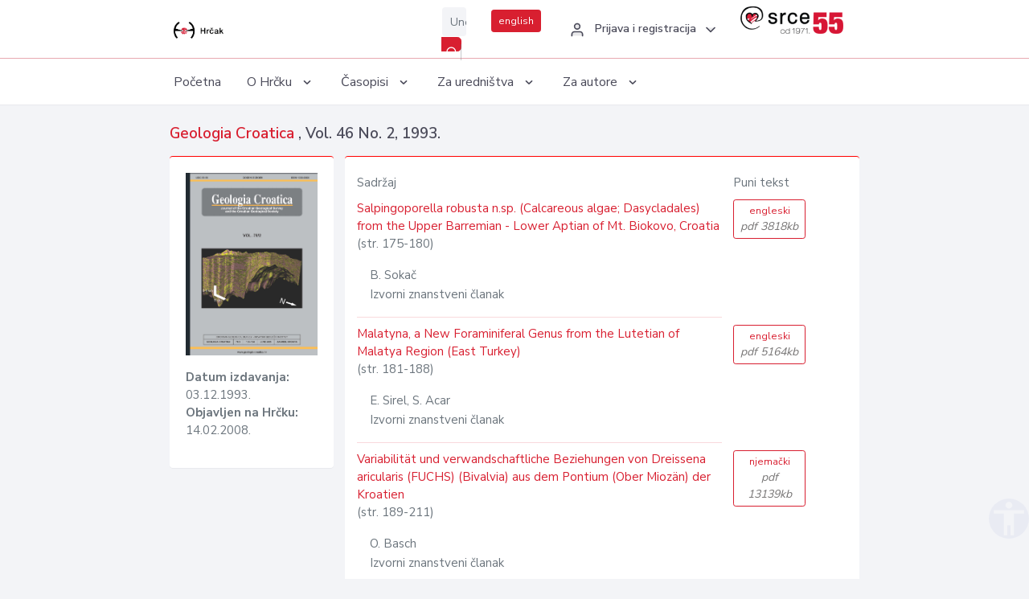

--- FILE ---
content_type: text/html; charset=UTF-8
request_url: https://hrcak.srce.hr/broj/1794
body_size: 4926
content:
<!DOCTYPE html>
<html lang="hr">

<head>
    <meta charset="utf-8" />
    <title>Geologia Croatica, Vol. 46 No. 2, 1993.</title>
    <meta name="viewport" content="width=device-width, initial-scale=1.0">

            <meta name="description" content="Geologia Croatica Vol. 46 No. 2; 1993." />
                <meta name="keywords" content="hrčak,hrcak,znanstveni časopisi,hrvatski,scientific journals,croatian" />
    
    
    
    <meta content="Srce" name="author" />
    <meta http-equiv="X-UA-Compatible" content="IE=edge" />

    <!-- App favicon -->
    <link rel="shortcut icon" href="/javno/assets/images/favicon.ico">

    <!-- App css -->
    <link href="/javno/assets/css/bootstrap.min.css" rel="stylesheet" type="text/css" />
    <link href="/javno/assets/css/icons.min.css" rel="stylesheet" type="text/css" />
    <link href="/javno/assets/css/app.css" rel="stylesheet" type="text/css" />
    <!-- JATS -->
    <link href="/javno/assets/libs/jats/transform/hrcak/hrcak.css" rel="stylesheet" type="text/css" />

    <link href="/javno/assets/css/custom_selec2_css.css" rel="stylesheet" type="text/css" />

    
</head>


<body data-layout="topnav">
<a class="skip-main text-white" href="#skipToMain" aria-label="skoči na glavni sadržaj">
    Skoči na glavni sadržaj
</a>

<div class="wrapper">

    <div class="navbar navbar-expand flex-column flex-md-row navbar-custom">
        <div class="container-fluid">
            <!-- LOGO -->
            <a href="https://hrcak.srce.hr/" class="navbar-brand mr-0 mr-md-2 logo">
                    <span class="logo-lg">
                        <img src="/javno/assets/images/hrcak-logo2.png" alt="" height="34" />

                    </span>
                <span class="logo-sm">
                        <img src="/javno/assets/images/hrcak-logo2.png" alt="" height="24">
                    </span>
            </a>

            <ul class="navbar-nav bd-navbar-nav flex-row list-unstyled menu-left mb-0">
                <li class="">
                    <button class="button-menu-mobile open-left disable-btn">
                        <i data-feather="menu" class="menu-icon"></i>
                        <i data-feather="x" class="close-icon"></i>
                    </button>
                </li>
            </ul>

            <ul class="navbar-nav flex-row ml-auto d-flex list-unstyled topnav-menu float-right mb-0">

								<!-- Search -->
                                <li>
                    <div class="app-search">
                        <form action="/pretraga" title="Pretraži">
                            <div class="input-group">
                                <input type="text" aria-label="Unesite pojam za pretragu..." class="form-control searchInput" name="q" placeholder="Unesite pojam za pretragu...">
                                <div class="input-group-append">
                                    <button class="btn btn-primary" aria-label="Pretraži" type="submit" value="submit"> <i data-feather="search" class="serachIkona"></i></button>
                                </div>
                            </div>
                        </form>
                    </div>
                </li>
                
                <li>
                    <div class="app-search">

                      <div class="input-group">
                                                <a rel="alternate" hreflang="en" href="https://hrcak.srce.hr/en/broj/1794" class="mr-0 mt-1 btn btn-primary btn-sm ">english</a>
                                              </div>

                    </div>
                </li>


                <li class="dropdown notification-list align-self-center profile-dropdown">
                    <a class="nav-link dropdown-toggle nav-user mr-0" data-toggle="dropdown" href="#" role="button"
                       aria-haspopup="false" aria-expanded="false">
                        <div class="media user-profile ">
                                                            <div class="media-body text-left">
                                    <h6 class="pro-user-name ml-2 my-0">
                                        <i data-feather="user" class="icon-dual icon-xs mr-2"></i>
                                        <span>Prijava i registracija</span>
                                    </h6>
                                </div>
                                                        <span data-feather="chevron-down" class="ml-2 align-self-center"></span>
                        </div>
                    </a>
                    <div class="dropdown-menu profile-dropdown-items dropdown-menu-right">
                                                    <a href="/login" class="dropdown-item notify-item">
                                <i data-feather="user" class="icon-dual icon-xs mr-2"></i>
                                <span>Prijava</span>
                            </a>
                            <a href="/korisnik/nova_autentikacija" class="dropdown-item notify-item">
                                <i data-feather="help-circle" class="icon-dual icon-xs mr-2"></i>
                                <span>Promjena načina <br>autentikacije</span>
                            </a>
                            <a href="/novi_korisnik" class="dropdown-item notify-item">
                                <i data-feather="settings" class="icon-dual icon-xs mr-2"></i>
                                <span>Registracija</span>
                            </a>
                                            </div>
                </li>


                <li class="d-none d-sm-block">
                    <div class="app-search">

                        <div class="input-group">
                            <a href="https://www.srce.unizg.hr" target="_blank"><img src="/javno/assets/images/srcelogo55.png" class="mr-0" alt="srce logo" height="34"></a>
                        </div>

                    </div>
                </li>


            </ul>
        </div>

    </div>
<div class="topnav shadow-sm">
        <div class="container-fluid">
            <nav class="navbar navbar-light navbar-expand-lg topbar-nav">
                <div class="collapse navbar-collapse" id="topnav-menu-content">
                    <ul class="metismenu" id="menu-bar">
                        <li class="menu-title">Navigation</li>

                        <li>
                            <a href="/">
                                <span class="badge badge-success float-right">1</span>
                                <span>Početna</span>
                            </a>
                        </li>
                        <li class="menu-title">O Hrčku</li>

                        <li>
                            <a href="javascript: void(0);">

                                <span> O Hrčku </span>
                                <span class="menu-arrow"></span>
                            </a>

                            <ul class="nav-second-level" aria-expanded="false">
                                <li>
                                    <a href="https://hrcak.srce.hr/o-hrcku">O Hrčku</a>
                                </li>
                                <li>
                                    <a href="https://hrcak.srce.hr/interoperabilnost">Interoperabilnost</a>
                                </li>
                                <li>
                                    <a href="https://hrcak.srce.hr/politike">Politike korištenja</a>
                                </li>
                                <li>
                                    <a href="https://hrcak.srce.hr/savjet-hrcka">Savjet Hrčka</a>
                                </li>
                                <li>
                                    <a href="https://hrcak.srce.hr/kontakt">Kontakt</a>
                                </li>
                                <li>
                                    <a href="https://www.srce.unizg.hr/redovna-odrzavanja-sustava#hrcak">Redovne nadogradnje</a>
                                </li>
                            </ul>
                        </li>



                        <li>
                            <a href="javascript: void(0);">

                                <span> Časopisi </span>
                                <span class="menu-arrow"></span>
                            </a>

                            <ul class="nav-second-level" aria-expanded="false">
                                <li>
                                    <a href="https://hrcak.srce.hr/popis_casopisa/abecedno">Abecedno</a>
                                </li>
                                <li>
                                    <a href="https://hrcak.srce.hr/podrucja">Po područjima</a>
                                </li>

                            </ul>
                        </li>
                        <li>
                            <a href="javascript: void(0);">

                                <span> Za uredništva </span>
                                <span class="menu-arrow"></span>
                            </a>

                            <ul class="nav-second-level" aria-expanded="false">
                                <li>
                                    <a href="https://hrcak.srce.hr/posjecenost">Posjećenost časopisa</a>
                                </li>
                                <li>
                                    <a href="https://hrcak.srce.hr/statusi">Statusi časopisa</a>
                                </li>
                                <li>
                                    <a href="https://wiki.srce.hr/pages/viewpage.action?pageId=27690837" target="_blank">Upute za administratore časopisa</a>
                                </li>
                                <li>
                                    <a href="https://hrcak.srce.hr/otvoreni-pristup">Izjava o otvorenom pristupu</a>
                                </li>
                                <li>
                                    <a href="https://hrcak.srce.hr/kriteriji">Kriteriji uvrštavanja časopisa</a>
                                </li>
                                <li>
                                    <a href="https://hrcak.srce.hr/novi_casopis">Prijava časopisa u Hrčak</a>
                                </li>
                                <li>
                                    <a href="https://hrcak.srce.hr/alati">Alati</a>
                                </li>
                            </ul>
                        </li>
                        <li>
                            <a href="javascript: void(0);">

                                <span> Za autore </span>
                                <span class="menu-arrow"></span>
                            </a>

                            <ul class="nav-second-level" aria-expanded="false">
                                <li>
                                    <a href="https://hrcak.srce.hr/prijava-radova">Prijava radova</a>
                                </li>
                                <li>
                                    <a href="https://hrcak.srce.hr/orcid">ORCID identifikator</a>
                                </li>

                            </ul>
                        </li>

                    </ul>
                </div>
            </nav>
        </div>
    </div>
        
    <div id="skipToMain">
        
        <div class="content-page">
            <div class="content">
                <div class="container-fluid">

                    <div class="row page-title">
                        <div class="col-md-12">

                            <h4 class="mb-1 mt-0"><a href="https://hrcak.srce.hr/geologia-croatica">
                                    Geologia Croatica
                                </a>,
                                Vol. 46  No. 2, 1993.</h4>
                        </div>
                    </div>

                    <div class="row">
                        <div class="col-lg-3 col-md-6 col-xs-12">
                            <div class="card topBorder">
                                <div class="card-body">
                                    <img src="/logo/44.jpg" class="img-fluid ">
                                    <ul class="list-unstyled mt-3 ">
                                                                                    <li> <strong>Datum izdavanja: </strong>03.12.1993.</li>
                                            <li><strong>Objavljen na Hrčku: </strong>14.02.2008.</li>
                                                                            </ul>
                                </div>
                            </div>
                        </div>
                        <div class="col-lg-9 col-md-6 col-xs-12">
                            <div class="card topBorder">

                                <div class="card-body">

                                    <div class="row ">
                                        <div class="col-lg-9">
                                            <p>Sadržaj</p>
                                        </div>
                                        <div class="col-lg-2">
                                            <p>Puni tekst</p>
                                        </div>

                                    </div>

                                    <div class="row">
                                                                                                                            <div class="col-lg-9">
                                                    <div class="hrcontainer">
                                                        <a href="https://hrcak.srce.hr/clanak/30654">Salpingoporella robusta n.sp. (Calcareous algae; Dasycladales) from the Upper Barremian - Lower Aptian of Mt. Biokovo, Croatia</a>
                                                                                                                     <span class="pages">
                                                                (str. 175-180)
                                                             </span><p></p>
                                                        
                                                                                                                <p class="pl-3">
                                                                                                                            B. Sokač                                                                                                                        <br>
                                                            Izvorni znanstveni članak
                                                        </p>
                                                            <hr>
                                                                                                            </div>
                                                </div>
                                                                                                    <div class="col-lg-2">
                                                            <a class="btn btn-outline-primary btn-sm" href="/file/30654"
                                                               title="engleski">
                                                                engleski<span class="meta"> pdf 3818kb</span>
                                                            </a>
                                                    </div>
                                                                                            </tr>
                                                                                                                                                                    <div class="col-lg-9">
                                                    <div class="hrcontainer">
                                                        <a href="https://hrcak.srce.hr/clanak/30655">Malatyna, a New Foraminiferal Genus from the Lutetian of Malatya Region (East Turkey)</a>
                                                                                                                     <span class="pages">
                                                                (str. 181-188)
                                                             </span><p></p>
                                                        
                                                                                                                <p class="pl-3">
                                                                                                                            E. Sirel,                                                                                                                            S. Acar                                                                                                                        <br>
                                                            Izvorni znanstveni članak
                                                        </p>
                                                            <hr>
                                                                                                            </div>
                                                </div>
                                                                                                    <div class="col-lg-2">
                                                            <a class="btn btn-outline-primary btn-sm" href="/file/30655"
                                                               title="engleski">
                                                                engleski<span class="meta"> pdf 5164kb</span>
                                                            </a>
                                                    </div>
                                                                                            </tr>
                                                                                                                                                                    <div class="col-lg-9">
                                                    <div class="hrcontainer">
                                                        <a href="https://hrcak.srce.hr/clanak/30657">Variabilität und verwandschaftliche Beziehungen von Dreissena aricularis (FUCHS) (Bivalvia) aus dem Pontium (Ober Miozän) der Kroatien</a>
                                                                                                                     <span class="pages">
                                                                (str. 189-211)
                                                             </span><p></p>
                                                        
                                                                                                                <p class="pl-3">
                                                                                                                            O. Basch                                                                                                                        <br>
                                                            Izvorni znanstveni članak
                                                        </p>
                                                            <hr>
                                                                                                            </div>
                                                </div>
                                                                                                    <div class="col-lg-2">
                                                            <a class="btn btn-outline-primary btn-sm" href="/file/30657"
                                                               title="njemački">
                                                                njemački<span class="meta"> pdf 13139kb</span>
                                                            </a>
                                                    </div>
                                                                                            </tr>
                                                                                                                                                                    <div class="col-lg-9">
                                                    <div class="hrcontainer">
                                                        <a href="https://hrcak.srce.hr/clanak/30658">Freshwater Miocene of Krbavsko Polje in Lika (Croatia)</a>
                                                                                                                     <span class="pages">
                                                                (str. 213-228)
                                                             </span><p></p>
                                                        
                                                                                                                <p class="pl-3">
                                                                                                                            Z. Jurišić-Polšak,                                                                                                                            Z. Krizmanić,                                                                                                                            V. Hajek-Tedesse                                                                                                                        <br>
                                                            Izvorni znanstveni članak
                                                        </p>
                                                            <hr>
                                                                                                            </div>
                                                </div>
                                                                                                    <div class="col-lg-2">
                                                            <a class="btn btn-outline-primary btn-sm" href="/file/30658"
                                                               title="engleski">
                                                                engleski<span class="meta"> pdf 8933kb</span>
                                                            </a>
                                                    </div>
                                                                                            </tr>
                                                                                                                                                                    <div class="col-lg-9">
                                                    <div class="hrcontainer">
                                                        <a href="https://hrcak.srce.hr/clanak/30659">Hedyphane from Nezilovo, Macedonia</a>
                                                                                                                     <span class="pages">
                                                                (str. 229-232)
                                                             </span><p></p>
                                                        
                                                                                                                <p class="pl-3">
                                                                                                                            V. Bermanec,                                                                                                                            D. Balen,                                                                                                                            R. Oberhaensli,                                                                                                                            S. Šćavnićar                                                                                                                        <br>
                                                            Izvorni znanstveni članak
                                                        </p>
                                                            <hr>
                                                                                                            </div>
                                                </div>
                                                                                                    <div class="col-lg-2">
                                                            <a class="btn btn-outline-primary btn-sm" href="/file/30659"
                                                               title="engleski">
                                                                engleski<span class="meta"> pdf 2120kb</span>
                                                            </a>
                                                    </div>
                                                                                            </tr>
                                                                                                                                                                    <div class="col-lg-9">
                                                    <div class="hrcontainer">
                                                        <a href="https://hrcak.srce.hr/clanak/31183">New Data on the Stratigraphic Position, Mineralogy and Chemistry of Nanos Bauxite Deposits and Adjacent Carbonate Rocks, Slovenia</a>
                                                                                                                     <span class="pages">
                                                                (str. 233-241)
                                                             </span><p></p>
                                                        
                                                                                                                <p class="pl-3">
                                                                                                                            S. Dozet,                                                                                                                            M. Mišić,                                                                                                                            T. Žuža                                                                                                                        <br>
                                                            Izvorni znanstveni članak
                                                        </p>
                                                            <hr>
                                                                                                            </div>
                                                </div>
                                                                                                    <div class="col-lg-2">
                                                            <a class="btn btn-outline-primary btn-sm" href="/file/31183"
                                                               title="engleski">
                                                                engleski<span class="meta"> pdf 6037kb</span>
                                                            </a>
                                                    </div>
                                                                                            </tr>
                                                                                                                                                                    <div class="col-lg-9">
                                                    <div class="hrcontainer">
                                                        <a href="https://hrcak.srce.hr/clanak/31186">Sedimentology and Depositional Setting of Alluvial Promina Beds in Northern Dalmatia, Croatia</a>
                                                                                                                     <span class="pages">
                                                                (str. 243-261)
                                                             </span><p></p>
                                                        
                                                                                                                <p class="pl-3">
                                                                                                                            E. Mrinjek                                                                                                                        <br>
                                                            Izvorni znanstveni članak
                                                        </p>
                                                            <hr>
                                                                                                            </div>
                                                </div>
                                                                                                    <div class="col-lg-2">
                                                            <a class="btn btn-outline-primary btn-sm" href="/file/31186"
                                                               title="engleski">
                                                                engleski<span class="meta"> pdf 12405kb</span>
                                                            </a>
                                                    </div>
                                                                                            </tr>
                                                                                                                                                                    <div class="col-lg-9">
                                                    <div class="hrcontainer">
                                                        <a href="https://hrcak.srce.hr/clanak/31187">Upper Jurassic (Malm) Shallow-Water Carbonates in the Western Gorski Kotar Area: Facies and Depositional Environments (Western Croatia)</a>
                                                                                                                     <span class="pages">
                                                                (str. 263-279)
                                                             </span><p></p>
                                                        
                                                                                                                <p class="pl-3">
                                                                                                                            J. Tišljar,                                                                                                                            I. Velić                                                                                                                        <br>
                                                            Izvorni znanstveni članak
                                                        </p>
                                                            <hr>
                                                                                                            </div>
                                                </div>
                                                                                                    <div class="col-lg-2">
                                                            <a class="btn btn-outline-primary btn-sm" href="/file/31187"
                                                               title="engleski">
                                                                engleski<span class="meta"> pdf 11974kb</span>
                                                            </a>
                                                    </div>
                                                                                            </tr>
                                                                                                                                                                    <div class="col-lg-9">
                                                    <div class="hrcontainer">
                                                        <a href="https://hrcak.srce.hr/clanak/31189">Die Anwendung Der b-Diagramme bei Überfalteten Strukturen</a>
                                                                                                                     <span class="pages">
                                                                (str. 281-290)
                                                             </span><p></p>
                                                        
                                                                                                                <p class="pl-3">
                                                                                                                            D. Jamičić                                                                                                                        <br>
                                                            Izvorni znanstveni članak
                                                        </p>
                                                            <hr>
                                                                                                            </div>
                                                </div>
                                                                                                    <div class="col-lg-2">
                                                            <a class="btn btn-outline-primary btn-sm" href="/file/31189"
                                                               title="njemački">
                                                                njemački<span class="meta"> pdf 6112kb</span>
                                                            </a>
                                                    </div>
                                                                                            </tr>
                                                                                                                                                                    <div class="col-lg-9">
                                                    <div class="hrcontainer">
                                                        <a href="https://hrcak.srce.hr/clanak/31192">Hydrogeology of the Hinterland of Sibenik and Trogir, Croatia</a>
                                                                                                                     <span class="pages">
                                                                (str. 291-306)
                                                             </span><p></p>
                                                        
                                                                                                                <p class="pl-3">
                                                                                                                            F. Fritz,                                                                                                                            A. Renić,                                                                                                                            A. Pavičić                                                                                                                        <br>
                                                            Izvorni znanstveni članak
                                                        </p>
                                                            <hr>
                                                                                                            </div>
                                                </div>
                                                                                                    <div class="col-lg-2">
                                                            <a class="btn btn-outline-primary btn-sm" href="/file/31192"
                                                               title="engleski">
                                                                engleski<span class="meta"> pdf 10929kb</span>
                                                            </a>
                                                    </div>
                                                                                            </tr>
                                                                                                                                                                    <div class="col-lg-9">
                                                    <div class="hrcontainer">
                                                        <a href="https://hrcak.srce.hr/clanak/31193">On the Geoelectro-Geohydraulic Analogy Research Project in the River Plains of Northern Croatia</a>
                                                                                                                     <span class="pages">
                                                                (str. 307-311)
                                                             </span><p></p>
                                                        
                                                                                                                <p class="pl-3">
                                                                                                                            A. Šarin,                                                                                                                            Ž. Brkić                                                                                                                        <br>
                                                            Izvorni znanstveni članak
                                                        </p>
                                                            <hr>
                                                                                                            </div>
                                                </div>
                                                                                                    <div class="col-lg-2">
                                                            <a class="btn btn-outline-primary btn-sm" href="/file/31193"
                                                               title="engleski">
                                                                engleski<span class="meta"> pdf 3188kb</span>
                                                            </a>
                                                    </div>
                                                                                            </tr>
                                                                                                                </div>
                                    </div>
                                    <p class="text-center mt-5">Posjeta: 20.050
                                        <a href="/posjecenost-objasnjenje">*</a>
                                    </p>
                                </div>
                            </div>
                        </div>
                    </div>
                    <div class="row">


                    </div>
                </div>
            </div>
        </div>


    </div>

    </div>

    <footer class="footer">
        <div class="container-fluid">
            <div class="row">

                <div class="col-12">
                    <div class="footerLinks">
                            <span>
                                2021 © Portal hrvatskih znanstvenih i stručnih časopisa - Hrčak
                            </span>
                        <div>
                            <a href="https://wiki.srce.hr/x/xIB3Aw" target="_blank">Izjava o pristupačnosti</a>
                            |

                                                            <a href="https://www.srce.unizg.hr/politika-privatnosti" target="_blank">Politika privatnosti</a>
                                                            |
                            <a href="/kontakt">Kontakt</a>
                        </div>

                    </div>

                </div>
            </div>
        </div>
    </footer>

</div>



<script src="/javno/assets/js/vendor.min.js"></script>
<script src="/javno/assets/libs/moment/moment.min.js"></script>
<script src="/javno/assets/js/app.min.js"></script>

<script src="/javno/assets/js/pristupacnost.js"></script>
<script>
    var options = {
        icon: {
            circular: true,
            img: 'accessibility',
        }
    }
    window.addEventListener('load', function () { new Pristupacnost(options); }, false);
</script>

<script>
    (function(i,s,o,g,r,a,m){i['GoogleAnalyticsObject']=r;i[r]=i[r]||function(){
        (i[r].q=i[r].q||[]).push(arguments)},i[r].l=1*new Date();a=s.createElement(o),
        m=s.getElementsByTagName(o)[0];a.async=1;a.src=g;m.parentNode.insertBefore(a,m)
    })(window,document,'script','https://www.google-analytics.com/analytics.js','ga');
    ga('create', 'UA-3867323-1', 'auto');
    ga('send', 'pageview');
</script>

</body>

</html>
